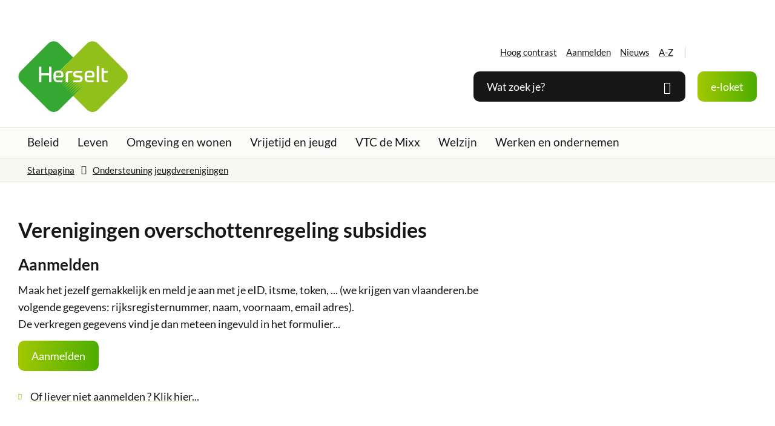

--- FILE ---
content_type: text/html; charset=utf-8
request_url: https://www.herselt.be/SubOverschotten
body_size: 20052
content:
<!DOCTYPE html>
<html class="" lang="nl-BE">
    <head>
        <meta http-equiv="Content-Type" content="text/html;charset=utf-8">
        <meta name="HandheldFriendly" content="True" />
        <meta name="MobileOptimized" content="320" />
        <meta name="viewport" content="width=device-width, initial-scale=1.0">
        <meta name="generator" content="Icordis CMS by LCP nv (https://www.lcp.be)" />
        <meta name="theme-color" content="#4BAC00">
        <title>Verenigingen overschottenregeling subsidies - Herselt</title>
        <link rel="preconnect" href="https://icons.icordis.be" />
        <link rel="preconnect" href="https://fonts.icordis.be" />
        <link rel="stylesheet" href="https://icons.icordis.be/css/boicon-herselt.css" type="text/css" media="screen" />
        
        <link id="skin-stylesheet" rel="stylesheet" type="text/css" media="screen" href="/css/skin-website.css?v=13012026084411" data-sw="/css/skin-website-contrast.css?v=13012026084411" data-css="contrastskin" />
        
        <link rel="stylesheet" href="/css/skin-print.css" type="text/css" media="print" />

        <link rel="icon" type="image/x-icon" href="/images/skin/favicon.ico" />
        <link rel="icon" type="image/png" sizes="32x32" href="/images/skin/favicon-32x32.png">
        <link rel="icon" type="image/png" sizes="16x16" href="/images/skin/favicon-16x16.png">
        <link rel="apple-touch-icon" sizes="180x180" href="/images/skin/apple-touch-icon.png">
        <link rel="mask-icon" href="/images/skin/safari-pinned-tab.svg" color="#4BAC00">
        <link type="application/rss+xml" rel="alternate" title="Nieuws RSS" href="/nieuws/rss" />
        <link type="application/rss+xml" rel="alternate" title="Activiteiten RSS" href="/activiteiten/rss" />
        <link rel="canonical" href="https://www.herselt.be/SubOverschotten" />
        <link rel="manifest" href="/manifest.json">
        <meta name="description" content="" />
        <meta property="og:description" content="" />
        <meta property="og:site_name" content="Herselt" />
        <meta property="og:title" content="Verenigingen overschottenregeling subsidies" />
        <meta property="og:url" content="https://www.herselt.be/SubOverschotten" />
        <meta property="og:type" content="website" />
        <meta name="image property="og:image" content="https://www.herselt.be/images/skin/logo-og.png" />
        <meta name="twitter:card" content="summary" />
        <meta property="twitter:title" content="Verenigingen overschottenregeling subsidies" />
        <meta property="twitter:description" content="" />
        
        <link rel="stylesheet" href="/global/css/layout/modules/burgerprofiel.css" type="text/css" media="screen" asp-append-version="true" /><script src=https://prod.widgets.burgerprofiel.vlaanderen.be/api/v1/node_modules/@govflanders/vl-widget-polyfill/dist/index.js></script><script src=https://prod.widgets.burgerprofiel.vlaanderen.be/api/v1/node_modules/@govflanders/vl-widget-client/dist/index.js></script>
    </head>

    <body id="body" class=" iframe portal-0 ">
        
                <script>
                    var burgerprofielUAC =false;
                    var burgerprofielAPIUrl = 'https://prod.widgets.burgerprofiel.vlaanderen.be/api/v1/session/validate';
                </script>
                <div class=widget-vlw-placeholder id='global-header-placeholder' aria-hidden=true><div class=lds-ellipsis><div></div><div></div><div></div><div></div></div> </div>
<script>
var sessionding=null;
var wasAuthorized=false;
var loggedOutLocal=false;
vl.widget.client.bootstrap('https://prod.widgets.burgerprofiel.vlaanderen.be/api/v1/widget/518aacda-45e5-4e37-887e-5272198b2e06')
	.then(function(widget) {
        var placeholder = document.getElementById('global-header-placeholder');
  	widget.setMountElement(placeholder);
    widget.mount().catch(console.error.bind(console))
    return widget;
  })
  .then(function (widget){
vl.widget.client.capture((widget) => { window.widget = widget});
widget.getExtension('citizen_profile').then((citizen_profile) => {
  var state =    citizen_profile.getSession().getState();
$('#profiellogout').on('click',function(e){
  var state2=citizen_profile.getSession().getState();
if(state2=='authenticated'){
e.preventDefault();
citizen_profile.getSession().logout();
loggedOutLocal=true;
}
});
  citizen_profile.addEventListener('session.update', (event) => {
      var state2=citizen_profile.getSession().getState(); // of event.getSource().getState();
      if(state2=='authenticated'){
wasAuthorized=true;
                        $('#my-profile-link2').removeClass('hidden');
                        $('#my-profile-link2').show();
                        }else if(state2=='unauthenticated'){
if(loggedOutLocal){
loggedOutLocal=false;
                       window.location='/sso/logout?returnurl=/';   
                        }
                        $('#my-profile-link2').addClass('hidden');
                        $('#my-profile-link2').hide();

                        }
                 });
                // authenticated
                // unauthenticated
                // recognized -> ACM sessie geen MBP sessie
});
  })
  .catch(console.error.bind(console));                
</script>
        

        

    

        

        <div id="outer-wrap">
            <div id="inner-wrap">
                

                <div id="skip-content" class="skip">
                    <div class="container">
                        <span class="go-to-text">Ga naar:</span>
                        <a href="#content-main" class="skip-navigation" data-scrollto="skip" rel="nofollow">
                            <span>Naar inhoud</span>
                        </a>
                        
                    </div>
                </div>

                <header class="header">
                    <div class="header-main">
                        <div class="container">
                            <div class="header-brand">
                                <a href="/" class="brand" data-tooltip="Terug naar startpagina">
                                    <span class="brand-txt">Herselt</span>
                                    <img data-src="/images/skin/logo.svg" alt="" class="lazyload logo-img" />
                                </a>
                            </div>                            <div class="header-right">
                                <div class="header-right-top">
                                    <div class="header-meta">
                                        <div class="meta-container-wrapper">
                                            

<ul class="nav-meta">
    <li class="my-profile-contrast">
        <button id="btn-toggle-contrast" class="iconcustom-contrast btn-icon-link" ><span>Hoog contrast</span></button>
    </li>

<li id="my-profile-link2" class="item my-profile-link">
    <a href="/profiel/aanmelden" data-tooltip="Aanmelden" class="iconcustom-user-line user-profile btn-icon btn-icon-link">
        <span class="user-link">Aanmelden</span>
    </a>
</li>


        <li class="item" data-id="3">
            <a href="/nieuws" >
                <span>Nieuws</span>
            </a>
        </li>
        <li class="item" data-id="4">
            <a href="/producten" >
                <span>A-Z</span>
            </a>
        </li>
</ul>
                                        </div>
                                    </div>
                                    <div class="header-social">
                                        
<ul class="list-social">
	<li class="item-social"><a class="icon-facebook external" target="_blank" rel="noopener noreferrer" href="https://www.facebook.com/gemeenteherselt/" data-tooltip="Volg ons op Facebook"><span>Volg ons op Facebook</span></a></li>
	
	
	<li class="item-social"><a class="icon-instagram external" target="_blank" rel="noopener noreferrer" href="https://www.instagram.com/gemeenteherselt/" data-tooltip="Volg ons op Instagram"><span>Volg ons op Instagram</span></a></li>
	<li class="item-social"><a class="icon-youtube external" target="_blank" rel="noopener noreferrer" href="https://www.youtube.com/channel/UCZeXR5g9GRzXKoDxnopbGVA" data-tooltip="Volg ons op Youtube"><span>Volg ons op Youtube</span></a></li>
	<li class="item-social"><a class="icon-hoplr external" target="_blank" rel="noopener noreferrer" href="https://www.hoplr.com/city/herselt" data-tooltip="Volg ons op Hoplr"><span>Volg ons op Hoplr</span></a></li>
</ul>
                                    </div>
                                </div>

                                <div class="header-right-bottom">
                                    <div class="header-search">
                                        <div class="search-top-overlay" data-toggle="searchbtn"></div>
<div id="search" class="search-top" role="search">
	<form action="/zoeken" method="GET" name="searchForm" id="searchForm" class="search-form">
		<div class="input-group search-group">
			<label for="txtkeyword"><span class="sr-only">Wat zoek je?</span></label>
			<input type="text" name="q" class="form-control txt" id="txtkeyword" data-tooltip="Wat zoek je?" autocomplete="off"  data-toggle-placeholder="1" placeholder="Wat zoek je?" data-placeholder-mobile="Zoeken" />
			<div id="bar-loading" aria-hidden="true">
	<ul class="loading-element">
		<li class="loading-element1 loading-child"></li>
		<li class="loading-element2 loading-child"></li>
		<li class="loading-element3 loading-child"></li>
		<li class="loading-element4 loading-child"></li>
		<li class="loading-element5 loading-child"></li>
		<li class="loading-element6 loading-child"></li>
		<li class="loading-element7 loading-child"></li>
		<li class="loading-element8 loading-child"></li>
		<li class="loading-element9 loading-child"></li>
		<li class="loading-element10 loading-child"></li>
		<li class="loading-element11 loading-child"></li>
		<li class="loading-element12 loading-child"></li>
	</ul>
</div>
			<span class="input-group-btn">
				<button type="submit" class="btn-search" id="btnSearch" data-tooltip="Zoeken"><span>Zoeken</span></button>
			</span>
		</div>
	</form>
	<div id="suggestionsearch" aria-live="polite">
	</div>
</div>

<button data-toggle="searchbtn" class="btn-toggle-close" type="button" aria-expanded="false" data-tooltip="Sluiten">
	<span class="toggle-icon" aria-hidden="true"></span>
	<span class="toggle-txt">Sluiten</span>
</button>
                                    </div>

                                    
    <div class="header-appointment">
            <a href="/eloket" class="btn-primary icon-users" title="e-loket" ><span>e-loket</span></a>
    </div>

 

                                    <div class="header-menu-btn">
                                        <button data-toggle="offcanvas" data-dismiss="modal" class="navbar-toggle btn-menu" type="button" aria-expanded="false" title="Menu">
                                            <span class="toggle-icon" aria-hidden="true"></span>
                                            <span class="toggle-txt">Menu</span>
                                        </button>
                                    </div>
                                </div>
                            </div>
                        </div>                    </div>

                    
<div class="header-nav" aria-label="Main menu" role="navigation">
    <div class="header-nav-overlay" data-toggle="offcanvas" aria-hidden="true"></div>
    <nav class="navbar-default">
        <div class="navbar-container">   
            <div class="menu-header">
                <span class="title" aria-hidden="true"><span>Menu</span></span>
                <button data-toggle="offcanvas" class="navbar-toggle btn-menu-header" type="button" aria-expanded="false">
                    <span class="toggle-icon" aria-hidden="true"></span>
                    <span class="toggle-txt">Menu sluiten</span>
                </button>            </div>
            <div class="menu-wrapper left is-desktop">
                <div class="menu-container">
                    <ul class="nav-main check-hamburger" id="nav"> 
                            <li class="nav1  ">
                                <a href="/thema/detail/1/beleid"  >
                                    <span>Beleid</span>
                                </a>
                            </li>
                            <li class="nav2  ">
                                <a href="/thema/detail/3/leven"  >
                                    <span>Leven</span>
                                </a>
                            </li>
                            <li class="nav3  ">
                                <a href="/omgeving"  >
                                    <span>Omgeving en wonen</span>
                                </a>
                            </li>
                            <li class="nav4  ">
                                <a href="/vrijetijd-en-jeugd"  >
                                    <span>Vrijetijd en jeugd</span>
                                </a>
                            </li>
                            <li class="nav5  ">
                                <a href="/vtc-de-mixx"  >
                                    <span>VTC de Mixx</span>
                                </a>
                            </li>
                            <li class="nav6  ">
                                <a href="/welzijn"  >
                                    <span>Welzijn</span>
                                </a>
                            </li>
                            <li class="nav7  ">
                                <a href="/werken-en-ondernemen"  >
                                    <span>Werken en ondernemen</span>
                                </a>
                            </li>
                    </ul>                </div>
            </div>
        </div>
    </nav>

    
</div>
                </header>

                <main id="wrapper" class="page-container-wrapper">
                    <div class="visible-print sr_skip"><img alt="" src="/images/skin/logo.png"></div>
                    
<nav aria-label="breadcrumb" class="breadcrumb-wrapper sr_skip">
    <div class="container">
        <div class="breadcrumb-crumbs">
            <div class="rcrumbs" id="breadcrumbs">
                <ul class="rcrumb-list" itemscope itemtype="http://schema.org/BreadcrumbList">
                    <li class="breadcrumb-item" itemprop="itemListElement" itemscope itemtype="http://schema.org/ListItem">
                        <a itemprop="item" href="/">
                            <span itemprop="name">Startpagina</span><meta itemprop="position" content="1" />
                        </a>
                    </li>
                            <li class="breadcrumb-item" itemprop="itemListElement" itemscope itemtype="http://schema.org/ListItem">
                                <a href="https://www.herselt.be/ondersteuning-jeugdverenigingen" itemprop="item">
                                    <span itemprop="name" class="aCrumb">Ondersteuning jeugdverenigingen</span>
                                    <meta itemprop="position" content="2" />
                                </a>
                            </li>
                </ul>
            </div>
        </div>
    </div>
</nav>
                    



                    <div class="heading-wrapper">
                        <div class="container">
                            

            <h1 class="page-heading"><span>Verenigingen overschottenregeling subsidies</span></h1>


                        </div>
                    </div>
                    <div id="content-main" class="page-inner">
                        <div class="container">
                            
<section class="eloket-detail">
    <div class="container-wrapper">
        <div class="page-container page-column" data-show-or-hide-column="1">
            <div class="page-content">
                    <div class="eid-login-wrap info">
                        <h2 class=heading><span>Aanmelden</span></h2>
                        <p><p>Maak het jezelf gemakkelijk en meld je aan met je eID, itsme, token, ... (we krijgen van vlaanderen.be volgende gegevens: rijksregisternummer, naam, voornaam, email adres).<br>De verkregen gegevens vind je dan meteen ingevuld in het formulier...</p></p>
                        <a href="/profiel/login?returnurl=/SubOverschotten" class="btn-primary btn-eid-login"><span>Aanmelden</span></a>
                    </div>
                    <a href="https://eloket.herselt.be/nl/herselt/eloket/1/14/0?sc=QY1BDfPp8BgAknmLp1VH6fxykmHS52jo5xwOvUaYSU3d" class="btn-partial btn-manual-input"><span>Of liever niet aanmelden ?  Klik hier...</span></a>

            </div>        </div>    </div></section>


                            
                            
                        </div>
                    </div>
                </main>
                <footer id="footer" class="footer">
                    

                    


                    <div class="footer-bottom">
                        <div class="container">
                            <div class="footer-inner">
                                <div class="footer-left">
                                    
    <div class="contact-footer-container notranslate">
        <span class="title"><span>&copy;2026 Herselt</span></span>
        <dl class="contact-info contact-info-footer">
            <dt class="lbl-address">Adres</dt>
            <dd class="txt-address footer-dd">
                <span class="txt-streetnr">Kerkstraat 1  </span><span>,&nbsp;</span>
                <span class="txt-postal">2230</span>
                <span>&nbsp;</span>
                <span class="txt-city">Herselt</span>
            </dd>

            <dt class="lbl-phone">Tel.</dt>
            <dd class="txt-phone"><span data-label="Tel."><a rel="noopener noreferrer" href="tel:014539000" class="phone"><span>014 53 90 00</span></a></span></dd>

            
            

            
            

            <dt class="lbl-email">E-mail</dt>
            <dd class="txt-email"><a rel="noopener noreferrer" target="_blank" href="mailto:%69%6e%66%6f%40%68%65%72%73%65%6c%74%2e%62%65" class="mail"><span>&#105;&#110;&#102;&#111;<span>&#064;</span>&#104;&#101;&#114;&#115;&#101;&#108;&#116;&#046;&#098;&#101;</span></a></dd>
        </dl>

    </div>

                                </div>
                                <div class="footer-right">
                                    

    <ul class="footer-list">
            <li class="footer-list-item" data-id="8">
                <a href="/toegankelijkheid" >
                    <span>Toegankelijkheid</span>
                </a>
            </li>
            <li class="footer-list-item" data-id="7">
                <a href="/privacy" >
                    <span>Privacy</span>
                </a>
            </li>
            <li class="footer-list-item" data-id="19">
                <a href="/cookies" >
                    <span>Cookies</span>
                </a>
            </li>
            <li class="footer-list-item" data-id="21">
                <a href="/gebruiksvoorwaarden" >
                    <span>Gebruiksvoorwaarden</span>
                </a>
            </li>
            <li class="footer-list-item" data-id="18">
                <a href="/Feedback" >
                    <span>Merkt u nog fouten?</span>
                </a>
            </li>

        <li>
            <a data-tooltip="web design, development en cms door LCP" rel="noopener" target="_blank" href="https://www.lcp.be/" class="lcplink">
                <span>lcp.nv 2026 &copy; </span>
            </a>
        </li>
    </ul>
                                </div>
                                <div class="footer-social">
                                    
<ul class="list-social">
	<li class="item-social"><a class="icon-facebook external" target="_blank" rel="noopener noreferrer" href="https://www.facebook.com/gemeenteherselt/" data-tooltip="Volg ons op Facebook"><span>Volg ons op Facebook</span></a></li>
	
	
	<li class="item-social"><a class="icon-instagram external" target="_blank" rel="noopener noreferrer" href="https://www.instagram.com/gemeenteherselt/" data-tooltip="Volg ons op Instagram"><span>Volg ons op Instagram</span></a></li>
	<li class="item-social"><a class="icon-youtube external" target="_blank" rel="noopener noreferrer" href="https://www.youtube.com/channel/UCZeXR5g9GRzXKoDxnopbGVA" data-tooltip="Volg ons op Youtube"><span>Volg ons op Youtube</span></a></li>
	<li class="item-social"><a class="icon-hoplr external" target="_blank" rel="noopener noreferrer" href="https://www.hoplr.com/city/herselt" data-tooltip="Volg ons op Hoplr"><span>Volg ons op Hoplr</span></a></li>
</ul>
                                </div>
                            </div>
                        </div>
                    </div>
                </footer>

            </div>
        </div>

        <script src="/global/js/jq-3.min.js"></script>

        

        
            <script src="/js/minified/site.min.js?v=hhttQAyx2OMruVA4TlFylJVpIb4XfavyEbvWSVu0_1I"></script>
            <script async="" src="/js/minified/lazysize.min.js?v=lASbjmjOd9fUcZPjzsy-VOiEUU96ZgBHRtPwcQlIiI4"></script>
        

        




        


        

        

    
    </body>
</html>


--- FILE ---
content_type: image/svg+xml
request_url: https://www.herselt.be/images/skin/logo.svg
body_size: 4423
content:
<?xml version="1.0" encoding="utf-8"?>
<!-- Generator: Adobe Illustrator 24.2.3, SVG Export Plug-In . SVG Version: 6.00 Build 0)  -->
<svg version="1.1" id="Layer_1" xmlns="http://www.w3.org/2000/svg" xmlns:xlink="http://www.w3.org/1999/xlink" x="0px" y="0px"
	 viewBox="0 0 477.8 308.1" style="enable-background:new 0 0 477.8 308.1;" xml:space="preserve">
<style type="text/css">
	.st0{fill:#92C01A;}
	.st1{fill:#35A833;}
	.st2{fill:#FFFFFF;}
</style>
<path class="st0" d="M299.9,10.8L156.1,154.7l143.8,143.8c13.2,13.2,34.9,13.2,48.1,0l119.8-119.8c13.2-13.2,13.2-34.9,0-48.1
	L348,10.8C334.8-2.4,313.2-2.4,299.9,10.8z"/>
<path class="st1" d="M239.7,71.1l-60.6-60.6c-13.2-13.2-34.9-13.2-48.1,0L11.2,130.3c-13.2,13.2-13.2,34.9,0,48.1L131,298.2
	c13.2,13.2,34.9,13.2,48.1,0l60.3-60.3l0,0l40.9-41.4L234,232.6l-0.7-0.7l40.9-41.4l-46.2,36.1l-0.7-0.7l40.9-41.4l-46.2,36.1
	l-0.7-0.7l40.9-41.4l-46.2,36.1l-0.7-0.7l40.9-41.4l-46.2,36.1l-0.7-0.7l40.9-41.4l-46.2,36.1l-0.7-0.7l40.9-41.4l-46.2,36.1
	l-0.7-0.7l40.9-41.4l-46.2,36.1l-0.7-0.7l40.9-41.4l-46.2,36.1l-0.7-0.7l40.9-41.4l-46.2,36.1l-0.7-0.7l40.9-41.4l-46.2,36.1
	l-0.7-0.7l40.9-41.4l-46.2,36.1l-0.7-0.7l40.9-41.4l-46.2,36.1l-0.7-0.7l40.9-41.4l-46.2,36.1l-0.2-0.2L239.7,71.1z"/>
<g>
	<path class="st2" d="M144.9,111v67.9h-10v-30.2H101v30.2H91V111h10v28.7h33.9V111H144.9z"/>
	<path class="st2" d="M164.1,157.9c0,2.7,0.1,4.8,0.4,6.5c0.3,1.7,0.9,3,1.7,3.9c0.9,1,2.1,1.6,3.6,2c1.5,0.3,3.6,0.5,6.1,0.5
		c1.8,0,4.2,0,7,0c2.8,0,6.5-0.1,11-0.2l-1.7,8.3c-2,0.1-3.7,0.1-5.1,0.1c-1.4,0-2.7,0-3.9,0c-1.2,0-2.3,0-3.5,0s-2.4,0-3.9,0
		c-4.5,0-8.2-0.5-11-1.6s-5.1-2.5-6.7-4.5c-1.6-1.9-2.7-4.3-3.3-7.1c-0.6-2.8-0.9-5.8-0.9-9.2v-5.3c0-3.6,0.3-6.9,0.9-9.8
		c0.6-2.9,1.7-5.3,3.3-7.3c1.6-2,3.9-3.5,6.8-4.6c2.9-1.1,6.7-1.6,11.3-1.6c4.3,0,7.7,0.5,10.4,1.5c2.7,1,4.8,2.3,6.4,4
		c1.6,1.7,2.6,3.6,3.2,5.8c0.6,2.2,0.9,4.5,0.9,6.8v1.4c0,2.3-0.1,4.1-0.4,5.4s-0.7,2.4-1.2,3.1c-0.6,0.7-1.3,1.2-2.1,1.4
		c-0.9,0.2-1.9,0.3-3.1,0.3H164.1z M176,136c-2.5,0-4.6,0.2-6.1,0.6c-1.5,0.4-2.7,1.1-3.6,2.1c-0.9,1-1.4,2.5-1.7,4.3
		c-0.3,1.8-0.4,4.2-0.4,7.2h23.8V147c0-2.1-0.2-3.9-0.5-5.3c-0.4-1.4-1-2.6-1.9-3.4c-0.9-0.8-2.1-1.4-3.7-1.8
		C180.3,136.2,178.3,136,176,136z"/>
	<path class="st2" d="M207.1,178.9v-33.8c0-2.9,0.4-5.3,1.3-7.3c0.9-2,2.1-3.6,3.8-4.9s3.6-2.1,5.9-2.7s4.8-0.9,7.6-0.9
		c3.1,0,5.4,0,7.1,0c1.7,0,3,0,4.1,0.1l-1.7,8.3c-0.1,0-0.4,0-1,0s-1.3,0-2.1,0c-0.8,0-1.7,0-2.7,0c-1,0-1.9,0-2.8,0
		c-2.2,0-4,0.2-5.2,0.6s-2.2,1-2.9,1.9c-0.6,0.8-1,1.8-1.2,3.1c-0.2,1.2-0.2,2.6-0.2,4.1v31.6H207.1z"/>
	<path class="st2" d="M267.4,149.8c2.9,0.3,5.2,0.8,7,1.8c1.8,0.9,3.1,2,4.1,3.3c1,1.3,1.6,2.7,2,4.2s0.5,2.9,0.5,4.3v1.3
		c0,4.5-1.6,8-4.9,10.5c-3.2,2.5-8.2,3.8-15,3.8c-2.9,0-6.2,0-10,0c-3.8,0-7.6-0.1-11.4-0.1l1.7-8.3c3.4,0.1,6.9,0.1,10.5,0.1
		c3.6,0,6.8,0,9.6,0c3.7,0,6.2-0.4,7.6-1.2c1.4-0.8,2.1-2.4,2.1-4.9c0-0.8-0.1-1.5-0.2-2.1s-0.5-1.3-1-1.8s-1.2-0.9-2.1-1.3
		c-0.9-0.3-2.1-0.6-3.6-0.7l-11.4-1c-2.4-0.2-4.4-0.7-6-1.5s-3-1.8-4-3c-1-1.2-1.8-2.5-2.2-4c-0.5-1.5-0.7-3-0.7-4.5v-1.6
		c0-4.3,1.5-7.7,4.5-10.2c3-2.4,7.9-3.7,14.7-3.7c3.1,0,6.2,0,9.5,0c3.3,0,7,0.1,11.2,0.2l-1.7,8.3c-2.7-0.1-5-0.1-7.1-0.1
		c-2,0-3.8,0-5.4,0s-3,0-4.2,0s-2.4,0-3.4,0c-3.2,0-5.5,0.4-6.8,1.2c-1.3,0.8-1.9,2.2-1.9,4.2c0,0.8,0.1,1.6,0.2,2.2
		c0.2,0.6,0.5,1.2,1,1.6c0.5,0.4,1.2,0.8,2.1,1.1c0.9,0.3,2.1,0.5,3.7,0.7L267.4,149.8z"/>
	<path class="st2" d="M299.7,157.9c0,2.7,0.1,4.8,0.4,6.5c0.3,1.7,0.9,3,1.7,3.9c0.9,1,2.1,1.6,3.6,2c1.5,0.3,3.6,0.5,6.1,0.5
		c1.8,0,4.2,0,7,0s6.5-0.1,11-0.2l-1.7,8.3c-2,0.1-3.7,0.1-5.1,0.1c-1.4,0-2.7,0-3.9,0c-1.2,0-2.3,0-3.5,0s-2.4,0-3.9,0
		c-4.5,0-8.2-0.5-11-1.6c-2.8-1-5.1-2.5-6.7-4.5c-1.6-1.9-2.7-4.3-3.3-7.1c-0.6-2.8-0.9-5.8-0.9-9.2v-5.3c0-3.6,0.3-6.9,0.9-9.8
		c0.6-2.9,1.7-5.3,3.3-7.3c1.6-2,3.9-3.5,6.8-4.6c2.9-1.1,6.7-1.6,11.3-1.6c4.3,0,7.7,0.5,10.4,1.5c2.7,1,4.8,2.3,6.4,4
		c1.6,1.7,2.6,3.6,3.2,5.8c0.6,2.2,0.9,4.5,0.9,6.8v1.4c0,2.3-0.1,4.1-0.4,5.4s-0.7,2.4-1.2,3.1s-1.3,1.2-2.1,1.4
		c-0.9,0.2-1.9,0.3-3.1,0.3H299.7z M311.5,136c-2.5,0-4.6,0.2-6.1,0.6c-1.5,0.4-2.7,1.1-3.6,2.1c-0.9,1-1.4,2.5-1.7,4.3
		c-0.3,1.8-0.4,4.2-0.4,7.2h23.8V147c0-2.1-0.2-3.9-0.5-5.3c-0.3-1.4-1-2.6-1.9-3.4c-0.9-0.8-2.1-1.4-3.7-1.8
		C315.8,136.2,313.9,136,311.5,136z"/>
	<path class="st2" d="M342.6,108h10v70.9h-10V108z"/>
	<path class="st2" d="M363.7,118l10-1.8v13.5h18.1l-1.7,8.3h-16.4v22.9c0,2.1,0.1,3.8,0.3,5.2c0.2,1.3,0.7,2.4,1.3,3.1
		c0.6,0.7,1.5,1.2,2.7,1.4c1.2,0.3,2.7,0.4,4.5,0.4h8.7l-1.7,8.1h-6.9c-3.8,0-6.9-0.3-9.4-0.9c-2.4-0.6-4.4-1.5-5.8-2.9
		c-1.4-1.4-2.4-3.2-3-5.5c-0.5-2.3-0.8-5.2-0.8-8.6V118z"/>
</g>
</svg>
